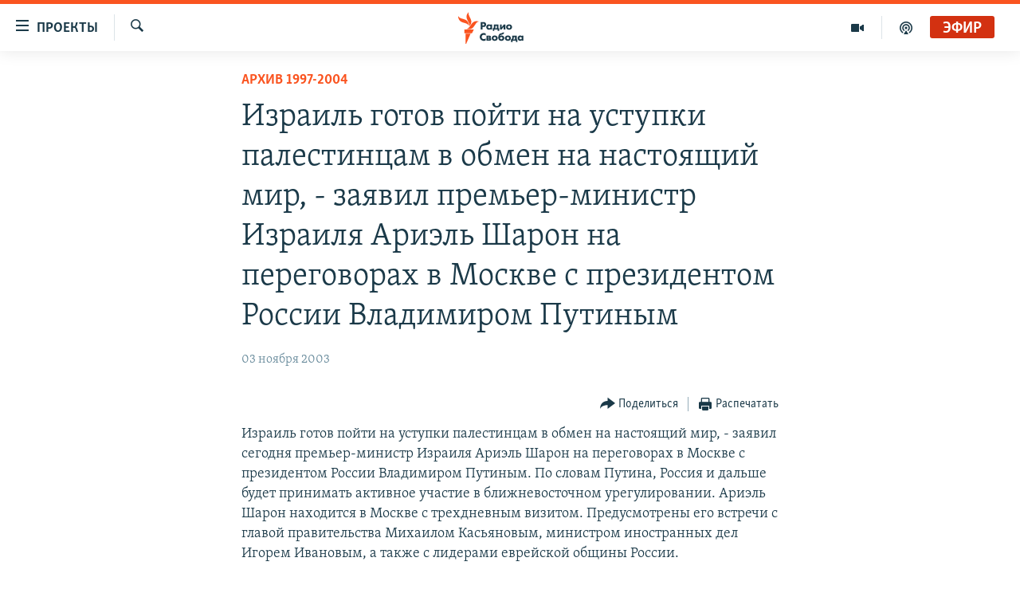

--- FILE ---
content_type: text/html; charset=utf-8
request_url: https://www.svoboda.org/a/24150434.html
body_size: 11535
content:

<!DOCTYPE html>
<html lang="ru" dir="ltr" class="no-js">
<head>
<link href="/Content/responsive/RFE/ru-RU/RFE-ru-RU.css?&amp;av=0.0.0.0&amp;cb=374" rel="stylesheet"/>
<script src="https://tags.svoboda.org/rferl-pangea/prod/utag.sync.js"></script> <script type='text/javascript' src='https://www.youtube.com/iframe_api' async></script>
<link rel="manifest" href="/manifest.json">
<script type="text/javascript">
//a general 'js' detection, must be on top level in <head>, due to CSS performance
document.documentElement.className = "js";
var cacheBuster = "374";
var appBaseUrl = "/";
var imgEnhancerBreakpoints = [0, 144, 256, 408, 650, 1023, 1597];
var isLoggingEnabled = false;
var isPreviewPage = false;
var isLivePreviewPage = false;
if (!isPreviewPage) {
window.RFE = window.RFE || {};
window.RFE.cacheEnabledByParam = window.location.href.indexOf('nocache=1') === -1;
const url = new URL(window.location.href);
const params = new URLSearchParams(url.search);
// Remove the 'nocache' parameter
params.delete('nocache');
// Update the URL without the 'nocache' parameter
url.search = params.toString();
window.history.replaceState(null, '', url.toString());
} else {
window.addEventListener('load', function() {
const links = window.document.links;
for (let i = 0; i < links.length; i++) {
links[i].href = '#';
links[i].target = '_self';
}
})
}
// Iframe & Embed detection
var embedProperties = {};
try {
// Reliable way to check if we are in an iframe.
var isIframe = window.self !== window.top;
embedProperties.is_iframe = isIframe;
if (!isIframe) {
embedProperties.embed_context = "main";
} else {
// We are in an iframe. Let's try to access the parent.
// This access will only fail with strict cross-origin (without document.domain).
var parentLocation = window.top.location;
// The access succeeded. Now we explicitly compare the hostname.
if (window.location.hostname === parentLocation.hostname) {
embedProperties.embed_context = "embed_self";
} else {
// Hostname is different (e.g. different subdomain with document.domain)
embedProperties.embed_context = "embed_cross";
}
// Since the access works, we can safely get the details.
embedProperties.url_parent = parentLocation.href;
embedProperties.title_parent = window.top.document.title;
}
} catch (err) {
// We are in an iframe, and an error occurred, probably due to cross-origin restrictions.
embedProperties.is_iframe = true;
embedProperties.embed_context = "embed_cross";
// We cannot access the properties of window.top.
// `document.referrer` can sometimes provide the URL of the parent page.
// It is not 100% reliable, but it is the best we can do in this situation.
embedProperties.url_parent = document.referrer || null;
embedProperties.title_parent = null; // We can't get to the title in a cross-origin scenario.
}
var pwaEnabled = false;
var swCacheDisabled;
</script>
<meta charset="utf-8" />
<title>Израиль готов пойти на уступки палестинцам в обмен на настоящий мир, - заявил премьер-министр Израиля Ариэль Шарон на переговорах в Москве с президентом России Владимиром Путиным</title>
<meta name="description" content="Израиль готов пойти на уступки палестинцам в обмен на настоящий мир, - заявил сегодня премьер-министр Израиля Ариэль Шарон на переговорах в Москве с президентом России Владимиром Путиным. По словам Путина, Россия и дальше будет принимать активное участие в ближневосточном урегулировании. Ариэль..." />
<meta name="keywords" content="Архив 1997-2004" />
<meta name="viewport" content="width=device-width, initial-scale=1.0" />
<meta http-equiv="X-UA-Compatible" content="IE=edge" />
<meta name="robots" content="max-image-preview:large"><meta name="yandex-verification" content="b0c9281571f3c335" /><meta name="yandex-verification" content="18b059b061a56c18" /><meta name="yandex-verification" content="467654ae30b15a06" /> <script type="text/javascript"> (function(c,l,a,r,i,t,y){ c[a]=c[a]||function(){(c[a].q=c[a].q||[]).push(arguments)}; t=l.createElement(r);t.async=1;t.src="https://www.clarity.ms/tag/"+i; y=l.getElementsByTagName(r)[0];y.parentNode.insertBefore(t,y); })(window, document, "clarity", "script", "qwvj9hjuis"); </script>
<link href="https://www.svoboda.org/a/24150434.html" rel="canonical" />
<meta name="apple-mobile-web-app-title" content="RFE/RL" />
<meta name="apple-mobile-web-app-status-bar-style" content="black" />
<meta name="apple-itunes-app" content="app-id=478861937, app-argument=//24150434.ltr" />
<meta content="Израиль готов пойти на уступки палестинцам в обмен на настоящий мир, - заявил премьер-министр Израиля Ариэль Шарон на переговорах в Москве с президентом России Владимиром Путиным" property="og:title" />
<meta content="Израиль готов пойти на уступки палестинцам в обмен на настоящий мир, - заявил сегодня премьер-министр Израиля Ариэль Шарон на переговорах в Москве с президентом России Владимиром Путиным. По словам Путина, Россия и дальше будет принимать активное участие в ближневосточном урегулировании. Ариэль..." property="og:description" />
<meta content="article" property="og:type" />
<meta content="https://www.svoboda.org/a/24150434.html" property="og:url" />
<meta content="Радио Свобода" property="og:site_name" />
<meta content="https://www.facebook.com/radiosvoboda" property="article:publisher" />
<meta content="https://www.svoboda.org/Content/responsive/RFE/ru-RU/img/top_logo_news.png" property="og:image" />
<meta content="1200" property="og:image:width" />
<meta content="675" property="og:image:height" />
<meta content="site logo" property="og:image:alt" />
<meta content="322210431200953" property="fb:app_id" />
<meta content="summary_large_image" name="twitter:card" />
<meta content="@SvobodaRadio" name="twitter:site" />
<meta content="https://www.svoboda.org/Content/responsive/RFE/ru-RU/img/top_logo_news.png" name="twitter:image" />
<meta content="Израиль готов пойти на уступки палестинцам в обмен на настоящий мир, - заявил премьер-министр Израиля Ариэль Шарон на переговорах в Москве с президентом России Владимиром Путиным" name="twitter:title" />
<meta content="Израиль готов пойти на уступки палестинцам в обмен на настоящий мир, - заявил сегодня премьер-министр Израиля Ариэль Шарон на переговорах в Москве с президентом России Владимиром Путиным. По словам Путина, Россия и дальше будет принимать активное участие в ближневосточном урегулировании. Ариэль..." name="twitter:description" />
<link rel="amphtml" href="https://www.svoboda.org/amp/24150434.html" />
<script type="application/ld+json">{"articleSection":"Архив 1997-2004","isAccessibleForFree":true,"headline":"Израиль готов пойти на уступки палестинцам в обмен на настоящий мир, - заявил премьер-министр Израиля...","inLanguage":"ru-RU","keywords":"Архив 1997-2004","author":{"@type":"Person","name":"RFE/RL"},"datePublished":"2003-11-03 14:35:00Z","dateModified":"2011-05-15 11:11:22Z","publisher":{"logo":{"width":512,"height":220,"@type":"ImageObject","url":"https://www.svoboda.org/Content/responsive/RFE/ru-RU/img/logo.png"},"@type":"NewsMediaOrganization","url":"https://www.svoboda.org","sameAs":["https://www.facebook.com/radiosvoboda","https://twitter.com/SvobodaRadio","http://bit.ly/2vQLCnh","https://t.me/radiosvoboda","https://www.instagram.com/radiosvoboda/"],"name":"Радио Свобода","alternateName":"Радио Свобода"},"@context":"https://schema.org","@type":"NewsArticle","mainEntityOfPage":"https://www.svoboda.org/a/24150434.html","url":"https://www.svoboda.org/a/24150434.html","description":"Израиль готов пойти на уступки палестинцам в обмен на настоящий мир, - заявил сегодня премьер-министр Израиля Ариэль Шарон на переговорах в Москве с президентом России Владимиром Путиным. По словам Путина, Россия и дальше будет принимать активное участие в ближневосточном урегулировании. Ариэль...","image":{"width":1080,"height":608,"@type":"ImageObject","url":"https://gdb.rferl.org/00000000-0000-0000-0000-000000000000_w1080_h608.gif"},"name":"Израиль готов пойти на уступки палестинцам в обмен на настоящий мир, - заявил премьер-министр Израиля Ариэль Шарон на переговорах в Москве с президентом России Владимиром Путиным"}</script>
<script src="/Scripts/responsive/infographics.b?v=dVbZ-Cza7s4UoO3BqYSZdbxQZVF4BOLP5EfYDs4kqEo1&amp;av=0.0.0.0&amp;cb=374"></script>
<script src="/Scripts/responsive/loader.b?v=C-JLefdHQ4ECvt5x4bMsJCTq2VRkcN8JUkP-IB-DzAI1&amp;av=0.0.0.0&amp;cb=374"></script>
<link rel="icon" type="image/svg+xml" href="/Content/responsive/RFE/img/webApp/favicon.svg" />
<link rel="alternate icon" href="/Content/responsive/RFE/img/webApp/favicon.ico" />
<link rel="mask-icon" color="#ea6903" href="/Content/responsive/RFE/img/webApp/favicon_safari.svg" />
<link rel="apple-touch-icon" sizes="152x152" href="/Content/responsive/RFE/img/webApp/ico-152x152.png" />
<link rel="apple-touch-icon" sizes="144x144" href="/Content/responsive/RFE/img/webApp/ico-144x144.png" />
<link rel="apple-touch-icon" sizes="114x114" href="/Content/responsive/RFE/img/webApp/ico-114x114.png" />
<link rel="apple-touch-icon" sizes="72x72" href="/Content/responsive/RFE/img/webApp/ico-72x72.png" />
<link rel="apple-touch-icon-precomposed" href="/Content/responsive/RFE/img/webApp/ico-57x57.png" />
<link rel="icon" sizes="192x192" href="/Content/responsive/RFE/img/webApp/ico-192x192.png" />
<link rel="icon" sizes="128x128" href="/Content/responsive/RFE/img/webApp/ico-128x128.png" />
<meta name="msapplication-TileColor" content="#ffffff" />
<meta name="msapplication-TileImage" content="/Content/responsive/RFE/img/webApp/ico-144x144.png" />
<link rel="preload" href="/Content/responsive/fonts/Skolar-Lt_Cyrl_v2.4.woff" type="font/woff" as="font" crossorigin="anonymous" />
<link rel="alternate" type="application/rss+xml" title="RFE/RL - Top Stories [RSS]" href="/api/" />
<link rel="sitemap" type="application/rss+xml" href="/sitemap.xml" />
<script type="text/javascript">
var analyticsData = Object.assign(embedProperties, {url:"https://www.svoboda.org/a/24150434.html",property_id:"414",article_uid:"24150434",page_title:"Израиль готов пойти на уступки палестинцам в обмен на настоящий мир, - заявил премьер-министр Израиля Ариэль Шарон на переговорах в Москве с президентом России Владимиром Путиным",page_type:"article",content_type:"article",subcontent_type:"article",last_modified:"2011-05-15 11:11:22Z",pub_datetime:"2003-11-03 14:35:00Z",section:"архив 1997-2004",english_section:"archive_1997_2004",byline:"",categories:"archive_1997_2004",domain:"www.svoboda.org",language:"Russian",language_service:"RFERL Russian",platform:"web",copied:"no",copied_article:"",copied_title:"",runs_js:"Yes",cms_release:"8.45.0.0.374",enviro_type:"prod",slug:"",entity:"RFE",short_language_service:"RU",platform_short:"W",page_name:"Израиль готов пойти на уступки палестинцам в обмен на настоящий мир, - заявил премьер-министр Израиля Ариэль Шарон на переговорах в Москве с президентом России Владимиром Путиным"});
// Push Analytics data as GTM message (without "event" attribute and before GTM initialization)
window.dataLayer = window.dataLayer || [];
window.dataLayer.push(analyticsData);
</script>
<script type="text/javascript" data-cookiecategory="analytics">
var gtmEventObject = {event: 'page_meta_ready'};window.dataLayer = window.dataLayer || [];window.dataLayer.push(gtmEventObject);
var renderGtm = "true";
if (renderGtm === "true") {
(function(w,d,s,l,i){w[l]=w[l]||[];w[l].push({'gtm.start':new Date().getTime(),event:'gtm.js'});var f=d.getElementsByTagName(s)[0],j=d.createElement(s),dl=l!='dataLayer'?'&l='+l:'';j.async=true;j.src='//www.googletagmanager.com/gtm.js?id='+i+dl;f.parentNode.insertBefore(j,f);})(window,document,'script','dataLayer','GTM-WXZBPZ');
}
</script>
</head>
<body class=" nav-no-loaded cc_theme pg-article pg-article--single-column print-lay-article use-sticky-share nojs-images ">
<noscript><iframe src="https://www.googletagmanager.com/ns.html?id=GTM-WXZBPZ" height="0" width="0" style="display:none;visibility:hidden"></iframe></noscript> <script type="text/javascript" data-cookiecategory="analytics">
var gtmEventObject = {event: 'page_meta_ready'};window.dataLayer = window.dataLayer || [];window.dataLayer.push(gtmEventObject);
var renderGtm = "true";
if (renderGtm === "true") {
(function(w,d,s,l,i){w[l]=w[l]||[];w[l].push({'gtm.start':new Date().getTime(),event:'gtm.js'});var f=d.getElementsByTagName(s)[0],j=d.createElement(s),dl=l!='dataLayer'?'&l='+l:'';j.async=true;j.src='//www.googletagmanager.com/gtm.js?id='+i+dl;f.parentNode.insertBefore(j,f);})(window,document,'script','dataLayer','GTM-WXZBPZ');
}
</script>
<!--Analytics tag js version start-->
<script type="text/javascript" data-cookiecategory="analytics">
var utag_data = Object.assign({}, analyticsData, {pub_year:"2003",pub_month:"11",pub_day:"03",pub_hour:"14",pub_weekday:"Monday"});
if(typeof(TealiumTagFrom)==='function' && typeof(TealiumTagSearchKeyword)==='function') {
var utag_from=TealiumTagFrom();var utag_searchKeyword=TealiumTagSearchKeyword();
if(utag_searchKeyword!=null && utag_searchKeyword!=='' && utag_data["search_keyword"]==null) utag_data["search_keyword"]=utag_searchKeyword;if(utag_from!=null && utag_from!=='') utag_data["from"]=TealiumTagFrom();}
if(window.top!== window.self&&utag_data.page_type==="snippet"){utag_data.page_type = 'iframe';}
try{if(window.top!==window.self&&window.self.location.hostname===window.top.location.hostname){utag_data.platform = 'self-embed';utag_data.platform_short = 'se';}}catch(e){if(window.top!==window.self&&window.self.location.search.includes("platformType=self-embed")){utag_data.platform = 'cross-promo';utag_data.platform_short = 'cp';}}
(function(a,b,c,d){ a="https://tags.svoboda.org/rferl-pangea/prod/utag.js"; b=document;c="script";d=b.createElement(c);d.src=a;d.type="text/java"+c;d.async=true; a=b.getElementsByTagName(c)[0];a.parentNode.insertBefore(d,a); })();
</script>
<!--Analytics tag js version end-->
<!-- Analytics tag management NoScript -->
<noscript>
<img style="position: absolute; border: none;" src="https://ssc.svoboda.org/b/ss/bbgprod,bbgentityrferl/1/G.4--NS/116956567?pageName=rfe%3aru%3aw%3aarticle%3a%d0%98%d0%b7%d1%80%d0%b0%d0%b8%d0%bb%d1%8c%20%d0%b3%d0%be%d1%82%d0%be%d0%b2%20%d0%bf%d0%be%d0%b9%d1%82%d0%b8%20%d0%bd%d0%b0%20%d1%83%d1%81%d1%82%d1%83%d0%bf%d0%ba%d0%b8%20%d0%bf%d0%b0%d0%bb%d0%b5%d1%81%d1%82%d0%b8%d0%bd%d1%86%d0%b0%d0%bc%20%d0%b2%20%d0%be%d0%b1%d0%bc%d0%b5%d0%bd%20%d0%bd%d0%b0%20%d0%bd%d0%b0%d1%81%d1%82%d0%be%d1%8f%d1%89%d0%b8%d0%b9%20%d0%bc%d0%b8%d1%80%2c%20-%20%d0%b7%d0%b0%d1%8f%d0%b2%d0%b8%d0%bb%20%d0%bf%d1%80%d0%b5%d0%bc%d1%8c%d0%b5%d1%80-%d0%bc%d0%b8%d0%bd%d0%b8%d1%81%d1%82%d1%80%20%d0%98%d0%b7%d1%80%d0%b0%d0%b8%d0%bb%d1%8f%20%d0%90%d1%80%d0%b8%d1%8d%d0%bb%d1%8c%20%d0%a8%d0%b0%d1%80%d0%be%d0%bd%20%d0%bd%d0%b0%20%d0%bf%d0%b5%d1%80%d0%b5%d0%b3%d0%be%d0%b2%d0%be%d1%80%d0%b0%d1%85%20%d0%b2%20%d0%9c%d0%be%d1%81%d0%ba%d0%b2%d0%b5%20%d1%81%20%d0%bf%d1%80%d0%b5%d0%b7%d0%b8%d0%b4%d0%b5%d0%bd%d1%82%d0%be%d0%bc%20%d0%a0%d0%be%d1%81%d1%81%d0%b8%d0%b8%20%d0%92%d0%bb%d0%b0%d0%b4%d0%b8%d0%bc%d0%b8%d1%80%d0%be%d0%bc%20%d0%9f%d1%83%d1%82%d0%b8%d0%bd%d1%8b%d0%bc&amp;c6=%d0%98%d0%b7%d1%80%d0%b0%d0%b8%d0%bb%d1%8c%20%d0%b3%d0%be%d1%82%d0%be%d0%b2%20%d0%bf%d0%be%d0%b9%d1%82%d0%b8%20%d0%bd%d0%b0%20%d1%83%d1%81%d1%82%d1%83%d0%bf%d0%ba%d0%b8%20%d0%bf%d0%b0%d0%bb%d0%b5%d1%81%d1%82%d0%b8%d0%bd%d1%86%d0%b0%d0%bc%20%d0%b2%20%d0%be%d0%b1%d0%bc%d0%b5%d0%bd%20%d0%bd%d0%b0%20%d0%bd%d0%b0%d1%81%d1%82%d0%be%d1%8f%d1%89%d0%b8%d0%b9%20%d0%bc%d0%b8%d1%80%2c%20-%20%d0%b7%d0%b0%d1%8f%d0%b2%d0%b8%d0%bb%20%d0%bf%d1%80%d0%b5%d0%bc%d1%8c%d0%b5%d1%80-%d0%bc%d0%b8%d0%bd%d0%b8%d1%81%d1%82%d1%80%20%d0%98%d0%b7%d1%80%d0%b0%d0%b8%d0%bb%d1%8f%20%d0%90%d1%80%d0%b8%d1%8d%d0%bb%d1%8c%20%d0%a8%d0%b0%d1%80%d0%be%d0%bd%20%d0%bd%d0%b0%20%d0%bf%d0%b5%d1%80%d0%b5%d0%b3%d0%be%d0%b2%d0%be%d1%80%d0%b0%d1%85%20%d0%b2%20%d0%9c%d0%be%d1%81%d0%ba%d0%b2%d0%b5%20%d1%81%20%d0%bf%d1%80%d0%b5%d0%b7%d0%b8%d0%b4%d0%b5%d0%bd%d1%82%d0%be%d0%bc%20%d0%a0%d0%be%d1%81%d1%81%d0%b8%d0%b8%20%d0%92%d0%bb%d0%b0%d0%b4%d0%b8%d0%bc%d0%b8%d1%80%d0%be%d0%bc%20%d0%9f%d1%83%d1%82%d0%b8%d0%bd%d1%8b%d0%bc&amp;v36=8.45.0.0.374&amp;v6=D=c6&amp;g=https%3a%2f%2fwww.svoboda.org%2fa%2f24150434.html&amp;c1=D=g&amp;v1=D=g&amp;events=event1,event52&amp;c16=rferl%20russian&amp;v16=D=c16&amp;c5=archive_1997_2004&amp;v5=D=c5&amp;ch=%d0%90%d1%80%d1%85%d0%b8%d0%b2%201997-2004&amp;c15=russian&amp;v15=D=c15&amp;c4=article&amp;v4=D=c4&amp;c14=24150434&amp;v14=D=c14&amp;v20=no&amp;c17=web&amp;v17=D=c17&amp;mcorgid=518abc7455e462b97f000101%40adobeorg&amp;server=www.svoboda.org&amp;pageType=D=c4&amp;ns=bbg&amp;v29=D=server&amp;v25=rfe&amp;v30=414&amp;v105=D=User-Agent " alt="analytics" width="1" height="1" /></noscript>
<!-- End of Analytics tag management NoScript -->
<!--*** Accessibility links - For ScreenReaders only ***-->
<section>
<div class="sr-only">
<h2>Ссылки для упрощенного доступа</h2>
<ul>
<li><a href="#content" data-disable-smooth-scroll="1">Вернуться к основному содержанию</a></li>
<li><a href="#navigation" data-disable-smooth-scroll="1">Вернутся к главной навигации</a></li>
<li><a href="#txtHeaderSearch" data-disable-smooth-scroll="1">Вернутся к поиску</a></li>
</ul>
</div>
</section>
<div class="fb-quote"></div>
<div dir="ltr">
<div id="page">
<aside>
<div class="c-lightbox overlay-modal">
<div class="c-lightbox__intro">
<h2 class="c-lightbox__intro-title"></h2>
<button class="btn btn--rounded c-lightbox__btn c-lightbox__intro-next" title="Следующий">
<span class="ico ico--rounded ico-chevron-forward"></span>
<span class="sr-only">Следующий</span>
</button>
</div>
<div class="c-lightbox__nav">
<button class="btn btn--rounded c-lightbox__btn c-lightbox__btn--close" title="Закрыть">
<span class="ico ico--rounded ico-close"></span>
<span class="sr-only">Закрыть</span>
</button>
<button class="btn btn--rounded c-lightbox__btn c-lightbox__btn--prev" title="Предыдущий">
<span class="ico ico--rounded ico-chevron-backward"></span>
<span class="sr-only">Предыдущий</span>
</button>
<button class="btn btn--rounded c-lightbox__btn c-lightbox__btn--next" title="Следующий">
<span class="ico ico--rounded ico-chevron-forward"></span>
<span class="sr-only">Следующий</span>
</button>
</div>
<div class="c-lightbox__content-wrap">
<figure class="c-lightbox__content">
<span class="c-spinner c-spinner--lightbox">
<img src="/Content/responsive/img/player-spinner.png"
alt="пожалуйста, подождите"
title="пожалуйста, подождите" />
</span>
<div class="c-lightbox__img">
<div class="thumb">
<img src="" alt="" />
</div>
</div>
<figcaption>
<div class="c-lightbox__info c-lightbox__info--foot">
<span class="c-lightbox__counter"></span>
<span class="caption c-lightbox__caption"></span>
</div>
</figcaption>
</figure>
</div>
<div class="hidden">
<div class="content-advisory__box content-advisory__box--lightbox">
<span class="content-advisory__box-text">На этом изображение содержится контент, который некоторые пользователи могут счесть шокирующим или оскорбительным</span>
<button class="btn btn--transparent content-advisory__box-btn m-t-md" value="text" type="button">
<span class="btn__text">
Нажмите для просмотра
</span>
</button>
</div>
</div>
</div>
<div class="print-dialogue">
<div class="container">
<h3 class="print-dialogue__title section-head">Варианты печати:</h3>
<div class="print-dialogue__opts">
<ul class="print-dialogue__opt-group">
<li class="form__group form__group--checkbox">
<input class="form__check " id="checkboxImages" name="checkboxImages" type="checkbox" checked="checked" />
<label for="checkboxImages" class="form__label m-t-md">Изображения</label>
</li>
<li class="form__group form__group--checkbox">
<input class="form__check " id="checkboxMultimedia" name="checkboxMultimedia" type="checkbox" checked="checked" />
<label for="checkboxMultimedia" class="form__label m-t-md">Мультимедиа</label>
</li>
</ul>
<ul class="print-dialogue__opt-group">
<li class="form__group form__group--checkbox">
<input class="form__check " id="checkboxEmbedded" name="checkboxEmbedded" type="checkbox" checked="checked" />
<label for="checkboxEmbedded" class="form__label m-t-md">Встроенный контент и реклама</label>
</li>
<li class="hidden">
<input class="form__check " id="checkboxComments" name="checkboxComments" type="checkbox" />
<label for="checkboxComments" class="form__label m-t-md">Комментарии</label>
</li>
</ul>
</div>
<div class="print-dialogue__buttons">
<button class="btn btn--secondary close-button" type="button" title="Отменить">
<span class="btn__text ">Отменить</span>
</button>
<button class="btn btn-cust-print m-l-sm" type="button" title="Распечатать">
<span class="btn__text ">Распечатать</span>
</button>
</div>
</div>
</div>
<div class="ctc-message pos-fix">
<div class="ctc-message__inner">Ссылка была скопирована</div>
</div>
</aside>
<div class="hdr-20 hdr-20--big">
<div class="hdr-20__inner">
<div class="hdr-20__max pos-rel">
<div class="hdr-20__side hdr-20__side--primary d-flex">
<label data-for="main-menu-ctrl" data-switcher-trigger="true" data-switch-target="main-menu-ctrl" class="burger hdr-trigger pos-rel trans-trigger" data-trans-evt="click" data-trans-id="menu">
<span class="ico ico-close hdr-trigger__ico hdr-trigger__ico--close burger__ico burger__ico--close"></span>
<span class="ico ico-menu hdr-trigger__ico hdr-trigger__ico--open burger__ico burger__ico--open"></span>
<span class="burger__label">Проекты</span>
</label>
<div class="menu-pnl pos-fix trans-target" data-switch-target="main-menu-ctrl" data-trans-id="menu">
<div class="menu-pnl__inner">
<nav class="main-nav menu-pnl__item menu-pnl__item--first">
<ul class="main-nav__list accordeon" data-analytics-tales="false" data-promo-name="link" data-location-name="nav,secnav">
<li class="main-nav__item accordeon__item" data-switch-target="menu-item-3486">
<label class="main-nav__item-name main-nav__item-name--label accordeon__control-label" data-switcher-trigger="true" data-for="menu-item-3486">
Радио
<span class="ico ico-chevron-down main-nav__chev"></span>
</label>
<div class="main-nav__sub-list">
<a class="main-nav__item-name main-nav__item-name--link main-nav__item-name--sub" href="/programs" title="Радиопрограммы" >Радиопрограммы</a>
<a class="main-nav__item-name main-nav__item-name--link main-nav__item-name--sub" href="https://www.svoboda.org/p/7451.html" title="Подкасты" >Подкасты</a>
<a class="main-nav__item-name main-nav__item-name--link main-nav__item-name--sub" href="/schedule/radio.html#live-now" title="Расписание вещания" >Расписание вещания</a>
</div>
</li>
<li class="main-nav__item">
<a class="main-nav__item-name main-nav__item-name--link" href="/authors" title="Авторские проекты" data-item-name="responsive-authors" >Авторские проекты</a>
</li>
<li class="main-nav__item">
<a class="main-nav__item-name main-nav__item-name--link" href="/quotations" title="Цитаты Свободы" data-item-name="quotes-of-liberty" >Цитаты Свободы</a>
</li>
<li class="main-nav__item">
<a class="main-nav__item-name main-nav__item-name--link" href="/opinions" title="Мнения" data-item-name="opinions_resp" >Мнения</a>
</li>
<li class="main-nav__item">
<a class="main-nav__item-name main-nav__item-name--link" href="/regions" title="Регионы" data-item-name="regions" >Регионы</a>
</li>
<li class="main-nav__item">
<a class="main-nav__item-name main-nav__item-name--link" href="/subscribe" title="Подпишитесь на рассылку" data-item-name="mail-list" >Подпишитесь на рассылку</a>
</li>
</ul>
</nav>
<div class="menu-pnl__item">
<a href="https://www.sibreal.org" class="menu-pnl__item-link" alt="Сибирь.Реалии">Сибирь.Реалии</a>
<a href="https://www.severreal.org" class="menu-pnl__item-link" alt="Север.Реалии">Север.Реалии</a>
</div>
<div class="menu-pnl__item menu-pnl__item--social">
<h5 class="menu-pnl__sub-head">Социальные сети</h5>
<a href="https://www.facebook.com/radiosvoboda" title="Мы в Facebook" data-analytics-text="follow_on_facebook" class="btn btn--rounded btn--social-inverted menu-pnl__btn js-social-btn btn-facebook" target="_blank" rel="noopener">
<span class="ico ico-facebook-alt ico--rounded"></span>
</a>
<a href="https://twitter.com/SvobodaRadio" title="Мы в Twitter" data-analytics-text="follow_on_twitter" class="btn btn--rounded btn--social-inverted menu-pnl__btn js-social-btn btn-twitter" target="_blank" rel="noopener">
<span class="ico ico-twitter ico--rounded"></span>
</a>
<a href="http://bit.ly/2vQLCnh" title="Присоединяйтесь в Youtube" data-analytics-text="follow_on_youtube" class="btn btn--rounded btn--social-inverted menu-pnl__btn js-social-btn btn-youtube" target="_blank" rel="noopener">
<span class="ico ico-youtube ico--rounded"></span>
</a>
<a href="https://t.me/radiosvoboda" title="Подпишитесь в Telegram" data-analytics-text="follow_on_telegram" class="btn btn--rounded btn--social-inverted menu-pnl__btn js-social-btn btn-telegram" target="_blank" rel="noopener">
<span class="ico ico-telegram ico--rounded"></span>
</a>
<a href="https://www.instagram.com/radiosvoboda/" title="Подпишитесь на нашу страницу в Instagram" data-analytics-text="follow_on_instagram" class="btn btn--rounded btn--social-inverted menu-pnl__btn js-social-btn btn-instagram" target="_blank" rel="noopener">
<span class="ico ico-instagram ico--rounded"></span>
</a>
</div>
<div class="menu-pnl__item">
<a href="/navigation/allsites" class="menu-pnl__item-link">
<span class="ico ico-languages "></span>
Все сайты РСЕ/РС
</a>
</div>
</div>
</div>
<label data-for="top-search-ctrl" data-switcher-trigger="true" data-switch-target="top-search-ctrl" class="top-srch-trigger hdr-trigger">
<span class="ico ico-close hdr-trigger__ico hdr-trigger__ico--close top-srch-trigger__ico top-srch-trigger__ico--close"></span>
<span class="ico ico-search hdr-trigger__ico hdr-trigger__ico--open top-srch-trigger__ico top-srch-trigger__ico--open"></span>
</label>
<div class="srch-top srch-top--in-header" data-switch-target="top-search-ctrl">
<div class="container">
<form action="/s" class="srch-top__form srch-top__form--in-header" id="form-topSearchHeader" method="get" role="search"><label for="txtHeaderSearch" class="sr-only">Искать</label>
<input type="text" id="txtHeaderSearch" name="k" placeholder="текст для поиска..." accesskey="s" value="" class="srch-top__input analyticstag-event" onkeydown="if (event.keyCode === 13) { FireAnalyticsTagEventOnSearch('search', $dom.get('#txtHeaderSearch')[0].value) }" />
<button title="Искать" type="submit" class="btn btn--top-srch analyticstag-event" onclick="FireAnalyticsTagEventOnSearch('search', $dom.get('#txtHeaderSearch')[0].value) ">
<span class="ico ico-search"></span>
</button></form>
</div>
</div>
<a href="/" class="main-logo-link">
<img src="/Content/responsive/RFE/ru-RU/img/logo-compact.svg?cb=374" class="main-logo main-logo--comp" alt="site logo">
<img src="/Content/responsive/RFE/ru-RU/img/logo.svg?cb=374" class="main-logo main-logo--big" alt="site logo">
</a>
</div>
<div class="hdr-20__side hdr-20__side--secondary d-flex">
<a href="/p/7451.html" title="подкасты" class="hdr-20__secondary-item" data-item-name="podcast">
<span class="ico ico-podcast hdr-20__secondary-icon"></span>
</a>
<a href="/z/959" title="Видео" class="hdr-20__secondary-item" data-item-name="video">
<span class="ico ico-video hdr-20__secondary-icon"></span>
</a>
<a href="/s" title="Искать" class="hdr-20__secondary-item hdr-20__secondary-item--search" data-item-name="search">
<span class="ico ico-search hdr-20__secondary-icon hdr-20__secondary-icon--search"></span>
</a>
<div class="hdr-20__secondary-item live-b-drop">
<div class="live-b-drop__off">
<a href="/live/audio/81" class="live-b-drop__link" title="Эфир" data-item-name="live">
<span class="badge badge--live-btn badge--live">
Эфир
</span>
</a>
</div>
<div class="live-b-drop__on hidden">
<label data-for="live-ctrl" data-switcher-trigger="true" data-switch-target="live-ctrl" class="live-b-drop__label pos-rel">
<span class="badge badge--live badge--live-btn">
Эфир
</span>
<span class="ico ico-close live-b-drop__label-ico live-b-drop__label-ico--close"></span>
</label>
<div class="live-b-drop__panel" id="targetLivePanelDiv" data-switch-target="live-ctrl"></div>
</div>
</div>
<div class="srch-bottom">
<form action="/s" class="srch-bottom__form d-flex" id="form-bottomSearch" method="get" role="search"><label for="txtSearch" class="sr-only">Искать</label>
<input type="search" id="txtSearch" name="k" placeholder="текст для поиска..." accesskey="s" value="" class="srch-bottom__input analyticstag-event" onkeydown="if (event.keyCode === 13) { FireAnalyticsTagEventOnSearch('search', $dom.get('#txtSearch')[0].value) }" />
<button title="Искать" type="submit" class="btn btn--bottom-srch analyticstag-event" onclick="FireAnalyticsTagEventOnSearch('search', $dom.get('#txtSearch')[0].value) ">
<span class="ico ico-search"></span>
</button></form>
</div>
</div>
<img src="/Content/responsive/RFE/ru-RU/img/logo-print.gif?cb=374" class="logo-print" loading="lazy" alt="site logo">
<img src="/Content/responsive/RFE/ru-RU/img/logo-print_color.png?cb=374" class="logo-print logo-print--color" loading="lazy" alt="site logo">
</div>
</div>
</div>
<script>
if (document.body.className.indexOf('pg-home') > -1) {
var nav2In = document.querySelector('.hdr-20__inner');
var nav2Sec = document.querySelector('.hdr-20__side--secondary');
var secStyle = window.getComputedStyle(nav2Sec);
if (nav2In && window.pageYOffset < 150 && secStyle['position'] !== 'fixed') {
nav2In.classList.add('hdr-20__inner--big')
}
}
</script>
<div class="c-hlights c-hlights--breaking c-hlights--no-item" data-hlight-display="mobile,desktop">
<div class="c-hlights__wrap container p-0">
<div class="c-hlights__nav">
<a role="button" href="#" title="Предыдущий">
<span class="ico ico-chevron-backward m-0"></span>
<span class="sr-only">Предыдущий</span>
</a>
<a role="button" href="#" title="Следующий">
<span class="ico ico-chevron-forward m-0"></span>
<span class="sr-only">Следующий</span>
</a>
</div>
<span class="c-hlights__label">
<span class="">Новость часа</span>
<span class="switcher-trigger">
<label data-for="more-less-1" data-switcher-trigger="true" class="switcher-trigger__label switcher-trigger__label--more p-b-0" title="Показать больше">
<span class="ico ico-chevron-down"></span>
</label>
<label data-for="more-less-1" data-switcher-trigger="true" class="switcher-trigger__label switcher-trigger__label--less p-b-0" title="Свернуть">
<span class="ico ico-chevron-up"></span>
</label>
</span>
</span>
<ul class="c-hlights__items switcher-target" data-switch-target="more-less-1">
</ul>
</div>
</div> <div id="content">
<main class="container">
<div class="hdr-container">
<div class="row">
<div class="col-xs-12 col-sm-12 col-md-10 col-md-offset-1">
<div class="row">
<div class="col-category col-xs-12 col-md-8 col-md-offset-2"> <div class="category js-category">
<a class="" href="/z/15463">Архив 1997-2004</a> </div>
</div><div class="col-title col-xs-12 col-md-8 col-md-offset-2"> <h1 class="title pg-title">
Израиль готов пойти на уступки палестинцам в обмен на настоящий мир, - заявил премьер-министр Израиля Ариэль Шарон на переговорах в Москве с президентом России Владимиром Путиным
</h1>
</div><div class="col-publishing-details col-xs-12 col-md-8 col-md-offset-2"> <div class="publishing-details ">
<div class="published">
<span class="date" >
<time pubdate="pubdate" datetime="2003-11-03T17:35:00+03:00">
03 ноября 2003
</time>
</span>
</div>
</div>
</div><div class="col-xs-12 col-md-8 col-md-offset-2"> <div class="col-article-tools pos-rel article-share">
<div class="col-article-tools__end">
<div class="share--box">
<div class="sticky-share-container" style="display:none">
<div class="container">
<a href="https://www.svoboda.org" id="logo-sticky-share">&nbsp;</a>
<div class="pg-title pg-title--sticky-share">
Израиль готов пойти на уступки палестинцам в обмен на настоящий мир, - заявил премьер-министр Израиля Ариэль Шарон на переговорах в Москве с президентом России Владимиром Путиным
</div>
<div class="sticked-nav-actions">
<!--This part is for sticky navigation display-->
<p class="buttons link-content-sharing p-0 ">
<button class="btn btn--link btn-content-sharing p-t-0 " id="btnContentSharing" value="text" role="Button" type="" title="поделиться в других соцсетях">
<span class="ico ico-share ico--l"></span>
<span class="btn__text ">
Поделиться
</span>
</button>
</p>
<aside class="content-sharing js-content-sharing js-content-sharing--apply-sticky content-sharing--sticky"
role="complementary"
data-share-url="https://www.svoboda.org/a/24150434.html" data-share-title="Израиль готов пойти на уступки палестинцам в обмен на настоящий мир, - заявил премьер-министр Израиля Ариэль Шарон на переговорах в Москве с президентом России Владимиром Путиным" data-share-text="">
<div class="content-sharing__popover">
<h6 class="content-sharing__title">Поделиться</h6>
<button href="#close" id="btnCloseSharing" class="btn btn--text-like content-sharing__close-btn">
<span class="ico ico-close ico--l"></span>
</button>
<ul class="content-sharing__list">
<li class="content-sharing__item">
<div class="ctc ">
<input type="text" class="ctc__input" readonly="readonly">
<a href="" js-href="https://www.svoboda.org/a/24150434.html" class="content-sharing__link ctc__button">
<span class="ico ico-copy-link ico--rounded ico--s"></span>
<span class="content-sharing__link-text">Скопировать ссылку</span>
</a>
</div>
</li>
<li class="content-sharing__item">
<a href="https://facebook.com/sharer.php?u=https%3a%2f%2fwww.svoboda.org%2fa%2f24150434.html"
data-analytics-text="share_on_facebook"
title="Facebook" target="_blank"
class="content-sharing__link js-social-btn">
<span class="ico ico-facebook ico--rounded ico--s"></span>
<span class="content-sharing__link-text">Facebook</span>
</a>
</li>
<li class="content-sharing__item">
<a href="https://twitter.com/share?url=https%3a%2f%2fwww.svoboda.org%2fa%2f24150434.html&amp;text=%d0%98%d0%b7%d1%80%d0%b0%d0%b8%d0%bb%d1%8c+%d0%b3%d0%be%d1%82%d0%be%d0%b2+%d0%bf%d0%be%d0%b9%d1%82%d0%b8+%d0%bd%d0%b0+%d1%83%d1%81%d1%82%d1%83%d0%bf%d0%ba%d0%b8+%d0%bf%d0%b0%d0%bb%d0%b5%d1%81%d1%82%d0%b8%d0%bd%d1%86%d0%b0%d0%bc+%d0%b2+%d0%be%d0%b1%d0%bc%d0%b5%d0%bd+%d0%bd%d0%b0+%d0%bd%d0%b0%d1%81%d1%82%d0%be%d1%8f%d1%89%d0%b8%d0%b9+%d0%bc%d0%b8%d1%80%2c+-+%d0%b7%d0%b0%d1%8f%d0%b2%d0%b8%d0%bb+%d0%bf%d1%80%d0%b5%d0%bc%d1%8c%d0%b5%d1%80-%d0%bc%d0%b8%d0%bd%d0%b8%d1%81%d1%82%d1%80+%d0%98%d0%b7%d1%80%d0%b0%d0%b8%d0%bb%d1%8f+%d0%90%d1%80%d0%b8%d1%8d%d0%bb%d1%8c+%d0%a8%d0%b0%d1%80%d0%be%d0%bd+%d0%bd%d0%b0+%d0%bf%d0%b5%d1%80%d0%b5%d0%b3%d0%be%d0%b2%d0%be%d1%80%d0%b0%d1%85+%d0%b2+%d0%9c%d0%be%d1%81%d0%ba%d0%b2%d0%b5+%d1%81+%d0%bf%d1%80%d0%b5%d0%b7%d0%b8%d0%b4%d0%b5%d0%bd%d1%82%d0%be%d0%bc+%d0%a0%d0%be%d1%81%d1%81%d0%b8%d0%b8+%d0%92%d0%bb%d0%b0%d0%b4%d0%b8%d0%bc%d0%b8%d1%80%d0%be%d0%bc+%d0%9f%d1%83%d1%82%d0%b8%d0%bd%d1%8b%d0%bc"
data-analytics-text="share_on_twitter"
title="X (Twitter)" target="_blank"
class="content-sharing__link js-social-btn">
<span class="ico ico-twitter ico--rounded ico--s"></span>
<span class="content-sharing__link-text">X (Twitter)</span>
</a>
</li>
<li class="content-sharing__item">
<a href="https://telegram.me/share/url?url=https%3a%2f%2fwww.svoboda.org%2fa%2f24150434.html"
data-analytics-text="share_on_telegram"
title="Telegram" target="_blank"
class="content-sharing__link js-social-btn">
<span class="ico ico-telegram ico--rounded ico--s"></span>
<span class="content-sharing__link-text">Telegram</span>
</a>
</li>
<li class="content-sharing__item visible-xs-inline-block visible-sm-inline-block">
<a href="whatsapp://send?text=https%3a%2f%2fwww.svoboda.org%2fa%2f24150434.html"
data-analytics-text="share_on_whatsapp"
title="WhatsApp" target="_blank"
class="content-sharing__link js-social-btn">
<span class="ico ico-whatsapp ico--rounded ico--s"></span>
<span class="content-sharing__link-text">WhatsApp</span>
</a>
</li>
<li class="content-sharing__item visible-md-inline-block visible-lg-inline-block">
<a href="https://web.whatsapp.com/send?text=https%3a%2f%2fwww.svoboda.org%2fa%2f24150434.html"
data-analytics-text="share_on_whatsapp_desktop"
title="WhatsApp" target="_blank"
class="content-sharing__link js-social-btn">
<span class="ico ico-whatsapp ico--rounded ico--s"></span>
<span class="content-sharing__link-text">WhatsApp</span>
</a>
</li>
<li class="content-sharing__item">
<a href="mailto:?body=https%3a%2f%2fwww.svoboda.org%2fa%2f24150434.html&amp;subject=Израиль готов пойти на уступки палестинцам в обмен на настоящий мир, - заявил премьер-министр Израиля Ариэль Шарон на переговорах в Москве с президентом России Владимиром Путиным"
title="Email"
class="content-sharing__link ">
<span class="ico ico-email ico--rounded ico--s"></span>
<span class="content-sharing__link-text">Email</span>
</a>
</li>
</ul>
</div>
</aside>
</div>
</div>
</div>
<div class="links">
<p class="buttons link-content-sharing p-0 ">
<button class="btn btn--link btn-content-sharing p-t-0 " id="btnContentSharing" value="text" role="Button" type="" title="поделиться в других соцсетях">
<span class="ico ico-share ico--l"></span>
<span class="btn__text ">
Поделиться
</span>
</button>
</p>
<aside class="content-sharing js-content-sharing " role="complementary"
data-share-url="https://www.svoboda.org/a/24150434.html" data-share-title="Израиль готов пойти на уступки палестинцам в обмен на настоящий мир, - заявил премьер-министр Израиля Ариэль Шарон на переговорах в Москве с президентом России Владимиром Путиным" data-share-text="">
<div class="content-sharing__popover">
<h6 class="content-sharing__title">Поделиться</h6>
<button href="#close" id="btnCloseSharing" class="btn btn--text-like content-sharing__close-btn">
<span class="ico ico-close ico--l"></span>
</button>
<ul class="content-sharing__list">
<li class="content-sharing__item">
<div class="ctc ">
<input type="text" class="ctc__input" readonly="readonly">
<a href="" js-href="https://www.svoboda.org/a/24150434.html" class="content-sharing__link ctc__button">
<span class="ico ico-copy-link ico--rounded ico--l"></span>
<span class="content-sharing__link-text">Скопировать ссылку</span>
</a>
</div>
</li>
<li class="content-sharing__item">
<a href="https://facebook.com/sharer.php?u=https%3a%2f%2fwww.svoboda.org%2fa%2f24150434.html"
data-analytics-text="share_on_facebook"
title="Facebook" target="_blank"
class="content-sharing__link js-social-btn">
<span class="ico ico-facebook ico--rounded ico--l"></span>
<span class="content-sharing__link-text">Facebook</span>
</a>
</li>
<li class="content-sharing__item">
<a href="https://twitter.com/share?url=https%3a%2f%2fwww.svoboda.org%2fa%2f24150434.html&amp;text=%d0%98%d0%b7%d1%80%d0%b0%d0%b8%d0%bb%d1%8c+%d0%b3%d0%be%d1%82%d0%be%d0%b2+%d0%bf%d0%be%d0%b9%d1%82%d0%b8+%d0%bd%d0%b0+%d1%83%d1%81%d1%82%d1%83%d0%bf%d0%ba%d0%b8+%d0%bf%d0%b0%d0%bb%d0%b5%d1%81%d1%82%d0%b8%d0%bd%d1%86%d0%b0%d0%bc+%d0%b2+%d0%be%d0%b1%d0%bc%d0%b5%d0%bd+%d0%bd%d0%b0+%d0%bd%d0%b0%d1%81%d1%82%d0%be%d1%8f%d1%89%d0%b8%d0%b9+%d0%bc%d0%b8%d1%80%2c+-+%d0%b7%d0%b0%d1%8f%d0%b2%d0%b8%d0%bb+%d0%bf%d1%80%d0%b5%d0%bc%d1%8c%d0%b5%d1%80-%d0%bc%d0%b8%d0%bd%d0%b8%d1%81%d1%82%d1%80+%d0%98%d0%b7%d1%80%d0%b0%d0%b8%d0%bb%d1%8f+%d0%90%d1%80%d0%b8%d1%8d%d0%bb%d1%8c+%d0%a8%d0%b0%d1%80%d0%be%d0%bd+%d0%bd%d0%b0+%d0%bf%d0%b5%d1%80%d0%b5%d0%b3%d0%be%d0%b2%d0%be%d1%80%d0%b0%d1%85+%d0%b2+%d0%9c%d0%be%d1%81%d0%ba%d0%b2%d0%b5+%d1%81+%d0%bf%d1%80%d0%b5%d0%b7%d0%b8%d0%b4%d0%b5%d0%bd%d1%82%d0%be%d0%bc+%d0%a0%d0%be%d1%81%d1%81%d0%b8%d0%b8+%d0%92%d0%bb%d0%b0%d0%b4%d0%b8%d0%bc%d0%b8%d1%80%d0%be%d0%bc+%d0%9f%d1%83%d1%82%d0%b8%d0%bd%d1%8b%d0%bc"
data-analytics-text="share_on_twitter"
title="X (Twitter)" target="_blank"
class="content-sharing__link js-social-btn">
<span class="ico ico-twitter ico--rounded ico--l"></span>
<span class="content-sharing__link-text">X (Twitter)</span>
</a>
</li>
<li class="content-sharing__item">
<a href="https://telegram.me/share/url?url=https%3a%2f%2fwww.svoboda.org%2fa%2f24150434.html"
data-analytics-text="share_on_telegram"
title="Telegram" target="_blank"
class="content-sharing__link js-social-btn">
<span class="ico ico-telegram ico--rounded ico--l"></span>
<span class="content-sharing__link-text">Telegram</span>
</a>
</li>
<li class="content-sharing__item visible-xs-inline-block visible-sm-inline-block">
<a href="whatsapp://send?text=https%3a%2f%2fwww.svoboda.org%2fa%2f24150434.html"
data-analytics-text="share_on_whatsapp"
title="WhatsApp" target="_blank"
class="content-sharing__link js-social-btn">
<span class="ico ico-whatsapp ico--rounded ico--l"></span>
<span class="content-sharing__link-text">WhatsApp</span>
</a>
</li>
<li class="content-sharing__item visible-md-inline-block visible-lg-inline-block">
<a href="https://web.whatsapp.com/send?text=https%3a%2f%2fwww.svoboda.org%2fa%2f24150434.html"
data-analytics-text="share_on_whatsapp_desktop"
title="WhatsApp" target="_blank"
class="content-sharing__link js-social-btn">
<span class="ico ico-whatsapp ico--rounded ico--l"></span>
<span class="content-sharing__link-text">WhatsApp</span>
</a>
</li>
<li class="content-sharing__item">
<a href="mailto:?body=https%3a%2f%2fwww.svoboda.org%2fa%2f24150434.html&amp;subject=Израиль готов пойти на уступки палестинцам в обмен на настоящий мир, - заявил премьер-министр Израиля Ариэль Шарон на переговорах в Москве с президентом России Владимиром Путиным"
title="Email"
class="content-sharing__link ">
<span class="ico ico-email ico--rounded ico--l"></span>
<span class="content-sharing__link-text">Email</span>
</a>
</li>
</ul>
</div>
</aside>
<p class="link-print hidden-xs buttons p-0">
<button class="btn btn--link btn-print p-t-0" onclick="if (typeof FireAnalyticsTagEvent === 'function') {FireAnalyticsTagEvent({ on_page_event: 'print_story' });}return false" title="(CTRL+P)">
<span class="ico ico-print"></span>
<span class="btn__text">Распечатать</span>
</button>
</p>
</div>
</div>
</div>
</div>
</div>
</div>
</div>
</div>
</div>
<div class="body-container">
<div class="row">
<div class="col-xs-12 col-sm-12 col-md-10 col-md-offset-1">
<div class="row">
<div class="col-xs-12 col-sm-12 col-md-8 col-lg-8 col-md-offset-2">
<div id="article-content" class="content-floated-wrap fb-quotable">
<div class="wsw">
Израиль готов пойти на уступки палестинцам в обмен на настоящий мир, - заявил сегодня премьер-министр Израиля Ариэль Шарон на переговорах в Москве с президентом России Владимиром Путиным.
По словам Путина, Россия и дальше будет принимать активное участие в ближневосточном урегулировании.
Ариэль Шарон находится в Москве с трехдневным визитом. Предусмотрены его встречи с главой правительства Михаилом Касьяновым, министром иностранных дел Игорем Ивановым, а также с лидерами еврейской общины России.<br /><br /><p />
</div>
<div class="footer-toolbar">
<div class="share--box">
<div class="sticky-share-container" style="display:none">
<div class="container">
<a href="https://www.svoboda.org" id="logo-sticky-share">&nbsp;</a>
<div class="pg-title pg-title--sticky-share">
Израиль готов пойти на уступки палестинцам в обмен на настоящий мир, - заявил премьер-министр Израиля Ариэль Шарон на переговорах в Москве с президентом России Владимиром Путиным
</div>
<div class="sticked-nav-actions">
<!--This part is for sticky navigation display-->
<p class="buttons link-content-sharing p-0 ">
<button class="btn btn--link btn-content-sharing p-t-0 " id="btnContentSharing" value="text" role="Button" type="" title="поделиться в других соцсетях">
<span class="ico ico-share ico--l"></span>
<span class="btn__text ">
Поделиться
</span>
</button>
</p>
<aside class="content-sharing js-content-sharing js-content-sharing--apply-sticky content-sharing--sticky"
role="complementary"
data-share-url="https://www.svoboda.org/a/24150434.html" data-share-title="Израиль готов пойти на уступки палестинцам в обмен на настоящий мир, - заявил премьер-министр Израиля Ариэль Шарон на переговорах в Москве с президентом России Владимиром Путиным" data-share-text="">
<div class="content-sharing__popover">
<h6 class="content-sharing__title">Поделиться</h6>
<button href="#close" id="btnCloseSharing" class="btn btn--text-like content-sharing__close-btn">
<span class="ico ico-close ico--l"></span>
</button>
<ul class="content-sharing__list">
<li class="content-sharing__item">
<div class="ctc ">
<input type="text" class="ctc__input" readonly="readonly">
<a href="" js-href="https://www.svoboda.org/a/24150434.html" class="content-sharing__link ctc__button">
<span class="ico ico-copy-link ico--rounded ico--s"></span>
<span class="content-sharing__link-text">Скопировать ссылку</span>
</a>
</div>
</li>
<li class="content-sharing__item">
<a href="https://facebook.com/sharer.php?u=https%3a%2f%2fwww.svoboda.org%2fa%2f24150434.html"
data-analytics-text="share_on_facebook"
title="Facebook" target="_blank"
class="content-sharing__link js-social-btn">
<span class="ico ico-facebook ico--rounded ico--s"></span>
<span class="content-sharing__link-text">Facebook</span>
</a>
</li>
<li class="content-sharing__item">
<a href="https://twitter.com/share?url=https%3a%2f%2fwww.svoboda.org%2fa%2f24150434.html&amp;text=%d0%98%d0%b7%d1%80%d0%b0%d0%b8%d0%bb%d1%8c+%d0%b3%d0%be%d1%82%d0%be%d0%b2+%d0%bf%d0%be%d0%b9%d1%82%d0%b8+%d0%bd%d0%b0+%d1%83%d1%81%d1%82%d1%83%d0%bf%d0%ba%d0%b8+%d0%bf%d0%b0%d0%bb%d0%b5%d1%81%d1%82%d0%b8%d0%bd%d1%86%d0%b0%d0%bc+%d0%b2+%d0%be%d0%b1%d0%bc%d0%b5%d0%bd+%d0%bd%d0%b0+%d0%bd%d0%b0%d1%81%d1%82%d0%be%d1%8f%d1%89%d0%b8%d0%b9+%d0%bc%d0%b8%d1%80%2c+-+%d0%b7%d0%b0%d1%8f%d0%b2%d0%b8%d0%bb+%d0%bf%d1%80%d0%b5%d0%bc%d1%8c%d0%b5%d1%80-%d0%bc%d0%b8%d0%bd%d0%b8%d1%81%d1%82%d1%80+%d0%98%d0%b7%d1%80%d0%b0%d0%b8%d0%bb%d1%8f+%d0%90%d1%80%d0%b8%d1%8d%d0%bb%d1%8c+%d0%a8%d0%b0%d1%80%d0%be%d0%bd+%d0%bd%d0%b0+%d0%bf%d0%b5%d1%80%d0%b5%d0%b3%d0%be%d0%b2%d0%be%d1%80%d0%b0%d1%85+%d0%b2+%d0%9c%d0%be%d1%81%d0%ba%d0%b2%d0%b5+%d1%81+%d0%bf%d1%80%d0%b5%d0%b7%d0%b8%d0%b4%d0%b5%d0%bd%d1%82%d0%be%d0%bc+%d0%a0%d0%be%d1%81%d1%81%d0%b8%d0%b8+%d0%92%d0%bb%d0%b0%d0%b4%d0%b8%d0%bc%d0%b8%d1%80%d0%be%d0%bc+%d0%9f%d1%83%d1%82%d0%b8%d0%bd%d1%8b%d0%bc"
data-analytics-text="share_on_twitter"
title="X (Twitter)" target="_blank"
class="content-sharing__link js-social-btn">
<span class="ico ico-twitter ico--rounded ico--s"></span>
<span class="content-sharing__link-text">X (Twitter)</span>
</a>
</li>
<li class="content-sharing__item">
<a href="https://telegram.me/share/url?url=https%3a%2f%2fwww.svoboda.org%2fa%2f24150434.html"
data-analytics-text="share_on_telegram"
title="Telegram" target="_blank"
class="content-sharing__link js-social-btn">
<span class="ico ico-telegram ico--rounded ico--s"></span>
<span class="content-sharing__link-text">Telegram</span>
</a>
</li>
<li class="content-sharing__item visible-xs-inline-block visible-sm-inline-block">
<a href="whatsapp://send?text=https%3a%2f%2fwww.svoboda.org%2fa%2f24150434.html"
data-analytics-text="share_on_whatsapp"
title="WhatsApp" target="_blank"
class="content-sharing__link js-social-btn">
<span class="ico ico-whatsapp ico--rounded ico--s"></span>
<span class="content-sharing__link-text">WhatsApp</span>
</a>
</li>
<li class="content-sharing__item visible-md-inline-block visible-lg-inline-block">
<a href="https://web.whatsapp.com/send?text=https%3a%2f%2fwww.svoboda.org%2fa%2f24150434.html"
data-analytics-text="share_on_whatsapp_desktop"
title="WhatsApp" target="_blank"
class="content-sharing__link js-social-btn">
<span class="ico ico-whatsapp ico--rounded ico--s"></span>
<span class="content-sharing__link-text">WhatsApp</span>
</a>
</li>
<li class="content-sharing__item">
<a href="mailto:?body=https%3a%2f%2fwww.svoboda.org%2fa%2f24150434.html&amp;subject=Израиль готов пойти на уступки палестинцам в обмен на настоящий мир, - заявил премьер-министр Израиля Ариэль Шарон на переговорах в Москве с президентом России Владимиром Путиным"
title="Email"
class="content-sharing__link ">
<span class="ico ico-email ico--rounded ico--s"></span>
<span class="content-sharing__link-text">Email</span>
</a>
</li>
</ul>
</div>
</aside>
</div>
</div>
</div>
<div class="links">
<p class="buttons link-content-sharing p-0 ">
<button class="btn btn--link btn-content-sharing p-t-0 " id="btnContentSharing" value="text" role="Button" type="" title="поделиться в других соцсетях">
<span class="ico ico-share ico--l"></span>
<span class="btn__text ">
Поделиться
</span>
</button>
</p>
<aside class="content-sharing js-content-sharing " role="complementary"
data-share-url="https://www.svoboda.org/a/24150434.html" data-share-title="Израиль готов пойти на уступки палестинцам в обмен на настоящий мир, - заявил премьер-министр Израиля Ариэль Шарон на переговорах в Москве с президентом России Владимиром Путиным" data-share-text="">
<div class="content-sharing__popover">
<h6 class="content-sharing__title">Поделиться</h6>
<button href="#close" id="btnCloseSharing" class="btn btn--text-like content-sharing__close-btn">
<span class="ico ico-close ico--l"></span>
</button>
<ul class="content-sharing__list">
<li class="content-sharing__item">
<div class="ctc ">
<input type="text" class="ctc__input" readonly="readonly">
<a href="" js-href="https://www.svoboda.org/a/24150434.html" class="content-sharing__link ctc__button">
<span class="ico ico-copy-link ico--rounded ico--l"></span>
<span class="content-sharing__link-text">Скопировать ссылку</span>
</a>
</div>
</li>
<li class="content-sharing__item">
<a href="https://facebook.com/sharer.php?u=https%3a%2f%2fwww.svoboda.org%2fa%2f24150434.html"
data-analytics-text="share_on_facebook"
title="Facebook" target="_blank"
class="content-sharing__link js-social-btn">
<span class="ico ico-facebook ico--rounded ico--l"></span>
<span class="content-sharing__link-text">Facebook</span>
</a>
</li>
<li class="content-sharing__item">
<a href="https://twitter.com/share?url=https%3a%2f%2fwww.svoboda.org%2fa%2f24150434.html&amp;text=%d0%98%d0%b7%d1%80%d0%b0%d0%b8%d0%bb%d1%8c+%d0%b3%d0%be%d1%82%d0%be%d0%b2+%d0%bf%d0%be%d0%b9%d1%82%d0%b8+%d0%bd%d0%b0+%d1%83%d1%81%d1%82%d1%83%d0%bf%d0%ba%d0%b8+%d0%bf%d0%b0%d0%bb%d0%b5%d1%81%d1%82%d0%b8%d0%bd%d1%86%d0%b0%d0%bc+%d0%b2+%d0%be%d0%b1%d0%bc%d0%b5%d0%bd+%d0%bd%d0%b0+%d0%bd%d0%b0%d1%81%d1%82%d0%be%d1%8f%d1%89%d0%b8%d0%b9+%d0%bc%d0%b8%d1%80%2c+-+%d0%b7%d0%b0%d1%8f%d0%b2%d0%b8%d0%bb+%d0%bf%d1%80%d0%b5%d0%bc%d1%8c%d0%b5%d1%80-%d0%bc%d0%b8%d0%bd%d0%b8%d1%81%d1%82%d1%80+%d0%98%d0%b7%d1%80%d0%b0%d0%b8%d0%bb%d1%8f+%d0%90%d1%80%d0%b8%d1%8d%d0%bb%d1%8c+%d0%a8%d0%b0%d1%80%d0%be%d0%bd+%d0%bd%d0%b0+%d0%bf%d0%b5%d1%80%d0%b5%d0%b3%d0%be%d0%b2%d0%be%d1%80%d0%b0%d1%85+%d0%b2+%d0%9c%d0%be%d1%81%d0%ba%d0%b2%d0%b5+%d1%81+%d0%bf%d1%80%d0%b5%d0%b7%d0%b8%d0%b4%d0%b5%d0%bd%d1%82%d0%be%d0%bc+%d0%a0%d0%be%d1%81%d1%81%d0%b8%d0%b8+%d0%92%d0%bb%d0%b0%d0%b4%d0%b8%d0%bc%d0%b8%d1%80%d0%be%d0%bc+%d0%9f%d1%83%d1%82%d0%b8%d0%bd%d1%8b%d0%bc"
data-analytics-text="share_on_twitter"
title="X (Twitter)" target="_blank"
class="content-sharing__link js-social-btn">
<span class="ico ico-twitter ico--rounded ico--l"></span>
<span class="content-sharing__link-text">X (Twitter)</span>
</a>
</li>
<li class="content-sharing__item">
<a href="https://telegram.me/share/url?url=https%3a%2f%2fwww.svoboda.org%2fa%2f24150434.html"
data-analytics-text="share_on_telegram"
title="Telegram" target="_blank"
class="content-sharing__link js-social-btn">
<span class="ico ico-telegram ico--rounded ico--l"></span>
<span class="content-sharing__link-text">Telegram</span>
</a>
</li>
<li class="content-sharing__item visible-xs-inline-block visible-sm-inline-block">
<a href="whatsapp://send?text=https%3a%2f%2fwww.svoboda.org%2fa%2f24150434.html"
data-analytics-text="share_on_whatsapp"
title="WhatsApp" target="_blank"
class="content-sharing__link js-social-btn">
<span class="ico ico-whatsapp ico--rounded ico--l"></span>
<span class="content-sharing__link-text">WhatsApp</span>
</a>
</li>
<li class="content-sharing__item visible-md-inline-block visible-lg-inline-block">
<a href="https://web.whatsapp.com/send?text=https%3a%2f%2fwww.svoboda.org%2fa%2f24150434.html"
data-analytics-text="share_on_whatsapp_desktop"
title="WhatsApp" target="_blank"
class="content-sharing__link js-social-btn">
<span class="ico ico-whatsapp ico--rounded ico--l"></span>
<span class="content-sharing__link-text">WhatsApp</span>
</a>
</li>
<li class="content-sharing__item">
<a href="mailto:?body=https%3a%2f%2fwww.svoboda.org%2fa%2f24150434.html&amp;subject=Израиль готов пойти на уступки палестинцам в обмен на настоящий мир, - заявил премьер-министр Израиля Ариэль Шарон на переговорах в Москве с президентом России Владимиром Путиным"
title="Email"
class="content-sharing__link ">
<span class="ico ico-email ico--rounded ico--l"></span>
<span class="content-sharing__link-text">Email</span>
</a>
</li>
</ul>
</div>
</aside>
<p class="link-print hidden-xs buttons p-0">
<button class="btn btn--link btn-print p-t-0" onclick="if (typeof FireAnalyticsTagEvent === 'function') {FireAnalyticsTagEvent({ on_page_event: 'print_story' });}return false" title="(CTRL+P)">
<span class="ico ico-print"></span>
<span class="btn__text">Распечатать</span>
</button>
</p>
</div>
</div>
</div>
</div>
</div>
</div>
</div>
</div>
</div>
</main>
</div>
<footer role="contentinfo">
<div id="foot" class="foot">
<div class="container">
<div class="foot-nav collapsed" id="foot-nav">
<div class="menu">
<ul class="items">
<li class="socials block-socials">
<span class="handler" id="socials-handler">
Социальные сети
</span>
<div class="inner">
<ul class="subitems follow">
<li>
<a href="https://www.facebook.com/radiosvoboda" title="Мы в Facebook" data-analytics-text="follow_on_facebook" class="btn btn--rounded js-social-btn btn-facebook" target="_blank" rel="noopener">
<span class="ico ico-facebook-alt ico--rounded"></span>
</a>
</li>
<li>
<a href="https://twitter.com/SvobodaRadio" title="Мы в Twitter" data-analytics-text="follow_on_twitter" class="btn btn--rounded js-social-btn btn-twitter" target="_blank" rel="noopener">
<span class="ico ico-twitter ico--rounded"></span>
</a>
</li>
<li>
<a href="http://bit.ly/2vQLCnh" title="Присоединяйтесь в Youtube" data-analytics-text="follow_on_youtube" class="btn btn--rounded js-social-btn btn-youtube" target="_blank" rel="noopener">
<span class="ico ico-youtube ico--rounded"></span>
</a>
</li>
<li>
<a href="https://t.me/radiosvoboda" title="Подпишитесь в Telegram" data-analytics-text="follow_on_telegram" class="btn btn--rounded js-social-btn btn-telegram" target="_blank" rel="noopener">
<span class="ico ico-telegram ico--rounded"></span>
</a>
</li>
<li>
<a href="https://www.instagram.com/radiosvoboda/" title="Подпишитесь на нашу страницу в Instagram" data-analytics-text="follow_on_instagram" class="btn btn--rounded js-social-btn btn-instagram" target="_blank" rel="noopener">
<span class="ico ico-instagram ico--rounded"></span>
</a>
</li>
<li>
<a href="/rssfeeds" title="RSS" data-analytics-text="follow_on_rss" class="btn btn--rounded js-social-btn btn-rss" >
<span class="ico ico-rss ico--rounded"></span>
</a>
</li>
<li>
<a href="/p/7451.html" title="Подкасты" data-analytics-text="follow_on_podcast" class="btn btn--rounded js-social-btn btn-podcast" >
<span class="ico ico-podcast ico--rounded"></span>
</a>
</li>
<li>
<a href="/subscribe" title="подписаться" data-analytics-text="follow_on_subscribe" class="btn btn--rounded js-social-btn btn-email" >
<span class="ico ico-email ico--rounded"></span>
</a>
</li>
</ul>
</div>
</li>
<li class="block-primary collapsed collapsible item">
<span class="handler">
Радио Свобода
<span title="close tab" class="ico ico-chevron-up"></span>
<span title="open tab" class="ico ico-chevron-down"></span>
<span title="add" class="ico ico-plus"></span>
<span title="remove" class="ico ico-minus"></span>
</span>
<div class="inner">
<ul class="subitems">
<li class="subitem">
<a class="handler" href="/a/28384275.html" title="Мобильное приложение" >Мобильное приложение</a>
</li>
<li class="subitem">
<a class="handler" href="/a/28302488.html" title="Стипендия имени Петра Вайля" >Стипендия имени Петра Вайля</a>
</li>
<li class="subitem">
<a class="handler" href="http://archive.svoboda.org" title="Архив 1997-2006" >Архив 1997-2006</a>
</li>
<li class="subitem">
<a class="handler" href="/contact" title="Контакт" >Контакт</a>
</li>
</ul>
</div>
</li>
<li class="block-primary collapsed collapsible item">
<span class="handler">
Информация
<span title="close tab" class="ico ico-chevron-up"></span>
<span title="open tab" class="ico ico-chevron-down"></span>
<span title="add" class="ico ico-plus"></span>
<span title="remove" class="ico ico-minus"></span>
</span>
<div class="inner">
<ul class="subitems">
<li class="subitem">
<a class="handler" href="/radio/" title="Как слушать" >Как слушать</a>
</li>
<li class="subitem">
<a class="handler" href="/block" title="Как обойти блокировку" >Как обойти блокировку</a>
</li>
<li class="subitem">
<a class="handler" href="/subscribe" title="Рассылка" >Рассылка</a>
</li>
<li class="subitem">
<a class="handler" href="/copyright" title="Copyright" >Copyright</a>
</li>
</ul>
</div>
</li>
</ul>
</div>
</div>
<div class="foot__item foot__item--copyrights">
<p class="copyright">Радио Свобода © 2026 RFE/RL, Inc. | Все права защищены.</p>
</div>
</div>
</div>
</footer> </div>
</div>
<script src="https://cdn.onesignal.com/sdks/web/v16/OneSignalSDK.page.js" defer></script>
<script>
if (!isPreviewPage) {
window.OneSignalDeferred = window.OneSignalDeferred || [];
OneSignalDeferred.push(function(OneSignal) {
OneSignal.init({
appId: "c388ecc4-a620-4ca6-9bfa-2bee26973ff1",
});
});
}
</script>
<script type="text/javascript">var body = document.querySelector('body.pg-article,body.pg-document,body.pg-fc,body.pg-poll,body.pg-quiz,body.pg-media,body.pg-infographic');var idsFOund = document.getElementById('article-content') && document.getElementById('content');if (body && idsFOund) {window.clarity("event", "page_that_can_have_visible_slide_in_widget_loaded");var slideIn = document.querySelector(".slide-in-wg");if (slideIn) {window.clarity("event", "page_with_slide_in_widget_loaded");var wglinks = slideIn.querySelectorAll('a');wglinks.forEach(function(l){l.addEventListener('click', function(){window.clarity("event", "slide_in_widget_link_click");});});var arrow = slideIn.querySelector('.ico');arrow.addEventListener('click', function(){if (slideIn.classList.contains('opened')) {window.clarity("event", "user_closed_slide_in_widget");} else {window.clarity("event", "user_opened_previously_closed_slide_in_widget");}});}}var narrationPlayer = document.querySelector('.narration-player');if (narrationPlayer) { window.clarity('event', 'narration_player_loaded');var mmp = narrationPlayer.querySelector('.aslp__mmp');if (mmp) {mmp.addEventListener('click', function() {var isPlay = narrationPlayer.querySelector('.aslp__control-ico--play.aslp__control-ico--swirl-in');if (isPlay) {window.clarity('event', 'narration_player_play_click');return;}window.clarity('event', 'narration_player_pause_click');});}}</script> <script defer src="/Scripts/responsive/serviceWorkerInstall.js?cb=374"></script>
<script type="text/javascript">
// opera mini - disable ico font
if (navigator.userAgent.match(/Opera Mini/i)) {
document.getElementsByTagName("body")[0].className += " can-not-ff";
}
// mobile browsers test
if (typeof RFE !== 'undefined' && RFE.isMobile) {
if (RFE.isMobile.any()) {
document.getElementsByTagName("body")[0].className += " is-mobile";
}
else {
document.getElementsByTagName("body")[0].className += " is-not-mobile";
}
}
</script>
<script src="/conf.js?x=374" type="text/javascript"></script>
<div class="responsive-indicator">
<div class="visible-xs-block">XS</div>
<div class="visible-sm-block">SM</div>
<div class="visible-md-block">MD</div>
<div class="visible-lg-block">LG</div>
</div>
<script type="text/javascript">
var bar_data = {
"apiId": "24150434",
"apiType": "1",
"isEmbedded": "0",
"culture": "ru-RU",
"cookieName": "cmsLoggedIn",
"cookieDomain": "www.svoboda.org"
};
</script>
<div id="scriptLoaderTarget" style="display:none;contain:strict;"></div>
</body>
</html>